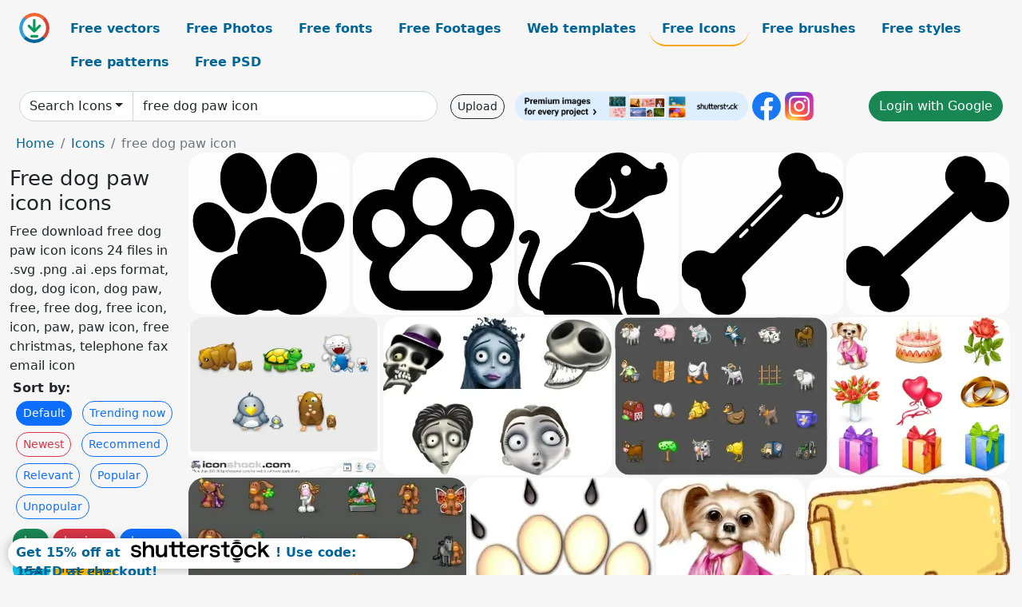

--- FILE ---
content_type: text/html; charset=UTF-8
request_url: https://all-free-download.com/free-icon/free-dog-paw-icon.html
body_size: 8954
content:
<!doctype html>
<html lang="en">
  <head>
    <meta charset="utf-8">
    <meta name="viewport" content="width=device-width, initial-scale=1">
    <meta name="author" content="AFD">
    <meta name="generator" content="AFD">
    <meta name="robots" content="index, follow">    <title>Free dog paw icon icons</title>
    <meta name="description" content="Free download free dog paw icon icons 24 files in .svg .png .ai .eps format, dog, dog icon, dog paw, free, free dog, free icon, icon, paw, paw icon, free christmas, telephone fax email icon" >
    <meta name="google-site-verification" content="h8aKWdWajcitX904DxqOxb4-wcNRYncVmMmcjRRXVkE" />
    <meta name="domain" content="all-free-download.com" >

    <!-- Bootstrap core CSS -->
    <link href="https://cdn.jsdelivr.net/npm/bootstrap@5.0.2/dist/css/bootstrap.min.css" rel="stylesheet" integrity="sha384-EVSTQN3/azprG1Anm3QDgpJLIm9Nao0Yz1ztcQTwFspd3yD65VohhpuuCOmLASjC" crossorigin="anonymous">


    <link href="/libs/all.css?a=88888" rel="stylesheet" >
    <link href="/libs/social-share/sharetastic.css" rel="stylesheet">

        <!-- Favicons -->

    <link rel="apple-touch-icon" sizes="180x180" href="/apple-touch-icon.png">
    <link rel="icon" type="image/png" sizes="32x32" href="/favicon-32x32.png">
    <link rel="icon" type="image/png" sizes="16x16" href="/favicon-16x16.png">
    <link rel="manifest" href="/site.webmanifest">


    <meta property="fb:app_id"          content="1091511124955362" /> 
    <meta property="og:url"           content="https://all-free-download.com/free-icon/free-dog-paw-icon.html" />
    <meta property="og:type"          content="website" />
    <meta property="og:title"         content="Free dog paw icon icons" />
    <meta property="og:description"   content="Free download free dog paw icon icons 24 files in .svg .png .ai .eps format, dog, dog icon, dog paw, free, free dog, free icon, icon, paw, paw icon, free christmas, telephone fax email icon" />
    <meta property="og:image"         content="https://images.all-free-download.com/images/thumb/paw_logotype_flat_silhouette_symmetry_6919161.webp" />
<meta property="og:image"         content="https://images.all-free-download.com/images/thumb/paw_footprint_sign_icon_flat_contrast_black_white_symmetric_geometry_outline_6921983.webp" />
<meta property="og:image"         content="https://images.all-free-download.com/images/thumb/silhouette_puppy_pet_icon_6919130.webp" />
<meta property="og:image"         content="https://images.all-free-download.com/images/thumb/bone_sign_icon_flat_silhouette_symmetric_sketch_6921681.webp" />
<meta property="og:image"         content="https://images.all-free-download.com/images/thumb/bone_sign_icon_flat_silhouette_sketch_6922214.webp" />
<meta property="og:image"         content="https://images.all-free-download.com/images/thumb/animals_sigma_style_icons_icons_pack_120521.webp" />
<meta property="og:image"         content="https://images.all-free-download.com/images/thumb/corpse_bride_icons_icons_pack_120781.webp" />
<meta property="og:image"         content="https://images.all-free-download.com/images/thumb/farm_icons_icons_pack_120515.webp" />
<meta property="og:image"         content="https://images.all-free-download.com/images/thumb/free_gift_icons_icons_pack_120812.webp" />
<meta property="og:image"         content="https://images.all-free-download.com/images/thumb/rabbit_xp_icons_icons_pack_120517.webp" />
<meta property="og:image"         content="https://images.all-free-download.com/images/thumb/dog_88986.webp" />
<meta property="og:image"         content="https://images.all-free-download.com/images/thumb/dog_92054.webp" />
<meta property="og:image"         content="https://images.all-free-download.com/images/thumb/hp_folder_dog_92337.webp" />
<meta property="og:image"         content="https://images.all-free-download.com/images/thumb/dog_91351.webp" />
<meta property="og:image"         content="https://images.all-free-download.com/images/thumb/hp_dog_92319.webp" />
<meta property="og:image"         content="https://images.all-free-download.com/images/thumb/hot_dog_91698.webp" />
<meta property="og:image"         content="https://images.all-free-download.com/images/thumb/dog_101606.webp" />
<meta property="og:image"         content="https://images.all-free-download.com/images/thumb/hot_dog_car_36855.webp" />
<meta property="og:image"         content="https://images.all-free-download.com/images/thumb/dog_110.webp" />
<meta property="og:image"         content="https://images.all-free-download.com/images/thumb/dogs_icons_icons_pack_120949.webp" />
<meta property="og:image"         content="https://images.all-free-download.com/images/thumb/glyphish_icons_pack_121013.webp" />
<meta property="og:image"         content="https://images.all-free-download.com/images/thumb/health_care_shield_91084.webp" />
<meta property="og:image"         content="https://images.all-free-download.com/images/thumb/snow_icons_icons_pack_121095.webp" />
<meta property="og:image"         content="https://images.all-free-download.com/images/thumb/icandies_icons_pack_120988.webp" />
    <script type="text/javascript">
      var page = "home";  
      var donate_email = 'H4sIAAAAAAAAAytIrMxNzStxSCqtLE7NyUkvSizIyEzWS87PBQAOXTfVGgAAAA==';
      var show_ads = true;
      var auto_paging = true;
    </script>

    <!-- Global site tag (gtag.js) - Google Analytics -->
    <script async src="https://www.googletagmanager.com/gtag/js?id=G-CGLHFKPST0"></script>
    <script>
      window.dataLayer = window.dataLayer || [];
      function gtag(){dataLayer.push(arguments);}
      gtag('js', new Date());

      gtag('config', 'G-CGLHFKPST0');
    </script>

  <!-- Google Tag Manager -->
  <script>(function(w,d,s,l,i){w[l]=w[l]||[];w[l].push({'gtm.start':
  new Date().getTime(),event:'gtm.js'});var f=d.getElementsByTagName(s)[0],
  j=d.createElement(s),dl=l!='dataLayer'?'&l='+l:'';j.async=true;j.src=
  'https://www.googletagmanager.com/gtm.js?id='+i+dl;f.parentNode.insertBefore(j,f);
  })(window,document,'script','dataLayer','GTM-NHTH87G');</script>
  <!-- End Google Tag Manager -->

<script
  src="https://code.jquery.com/jquery-3.7.1.min.js"
  integrity="sha256-/JqT3SQfawRcv/BIHPThkBvs0OEvtFFmqPF/lYI/Cxo="
  crossorigin="anonymous"></script>
  </head>
  <body>

  <header class="py-3 container-fluid">

    <div class="container-fluid mb-3 nav-flex" s>
      <a href="/" style="min-width:48px">
       <img src="/images/logo.svg" alt="all-free-download.com" title="all-free-download.com" width="38" height="38" class="rounded-circle">
      </a>         
  
      <div >
        <ul class="nav">
          <li class="nav-item"><a class="nav-link  " k="free-vector" href="/free-vectors/">Free vectors</a></li>
          <li class="nav-item"><a class="nav-link " k="free-photos" href="/free-photos/">Free Photos</a></li>
          <li class="nav-item"><a class="nav-link " k="font" href="/font/">Free fonts</a></li>
          <li class="nav-item"><a class="nav-link " k="free-footage" href="/free-footage/">Free Footages</a></li>
          <li class="nav-item"><a class="nav-link " k="free-website-templates" href="/free-website-templates/">Web templates</a></li>
          <li class="nav-item"><a class="nav-link nav-active" k="free-icon" href="/free-icon/">Free Icons</a></li>
          <li class="nav-item"><a class="nav-link " k="photoshop-brushes" href="/photoshop-brushes/">Free brushes</a></li>
          <li class="nav-item"><a class="nav-link " k="photoshop-styles" href="/photoshop-styles/">Free styles</a></li>
          <li class="nav-item"><a class="nav-link " k="photoshop-patterns" href="/photoshop-patterns/">Free patterns</a></li>
          <li class="nav-item"><a class="nav-link " k="free-psd" href="/free-psd/">Free PSD</a></li>
        </ul>
      </div>

  

    </div>


    <div class="container-fluid d-grid gap-3 align-items-center" style="grid-template-columns:2fr;">
      <div class="d-flex align-items-center">
        <form class="w-100 me-3" id='search-form' action="/">
          <input type="hidden" id= "a" name="a" value="G">
          <input type="hidden" id="k" name="k" value="free-icon">
          <div class="input-group"  id="search_box">
            <a  id='search-category' href="/free-icon/" class="btn btn-outline-dark dropdown-toggle" style="border-color: #ced4da; background-color: white;"  >Search Icons</a>            
            <input type="search" autocomplete="off" qqq="dog paw" name="q" id="q" value="free dog paw icon" class="form-control" placeholder="Search... ">
            <div id="header-suggestion"  style="border-radius: 0px 0px 25px 25px;" class="search-suggestion-box bg-white" >
              <div class="d-grid " style="grid-template-columns:1fr; ">

              <div id="search-suggestion" >                
                <a class="m-1  btn-sm btn btn-outline-dark" k="free-vector" href="/free-vector-design-service/">Request a design</a>


              </div>
              </div>
            </div>
          </div>
        </form>
        
        <div class="w-100 d-none d-lg-block d-xl-block d-xxl-block "><a class="btn btn-outline-dark btn-sm me-2" href="/upload/">Upload</a><!--<a target="_blank" rel="noreferrer" href="https://shutterstock.7eer.net/WGr5J"><img height="36px" alt="shuterstock ads" width="292" style="border-radius:25px" src="https://all-free-download.com/images/shutterstockbanner/25off770x90.png"></a>-->
<a target="_blank" rel="noreferrer" href="https://shutterstock.7eer.net/WGr5J"><img height="36px" alt="shuterstock ads" width="292" style="border-radius:25px" src="https://all-free-download.com/images/shutterstockbanner/728x90free10images.png"></a>

<a target="_blank"  rel="noreferrer" href="https://www.facebook.com/allfreedownload" ><img height="36px" width="36px" alt="facebook logo" src="/images/facebook_Logo.png"></a> 
<a target="_blank"  rel="noreferrer" href="https://www.instagram.com/all_free_download_com/" ><img height="36px" alt="instagram logo" width="36px" src="/images/Instagram_logo.svg"></a> 



</div>

        <div class="flex-shrink-0 dropdown d-none d-md-block ">
        

        		<a href="/?a=LI&li=GG" ><span class="btn btn-success btn-xs" ><i class="fa fa-google"></i>Login with Google</a></span>

        
          </ul>
        </div>
        

      </div>
    </div>

  </header>

  <div class="container-fluid pb-3">






<nav aria-label="breadcrumb" style="margin-left:8px;">
  <ol class="breadcrumb">
    <li class="breadcrumb-item"><a href="/">Home</a></li>
    <li class="breadcrumb-item"><a href="/free-icon/">Icons</a></li>
    <li class="breadcrumb-item active" aria-current="page">free dog paw icon</li>
  </ol>
</nav>

<div class="list-graphic-container">
  


<div class=" list-graphic-left mb-2" >
  <h1 class="" style="font-size: 26px">Free dog paw icon icons</h1>
  <div>Free download free dog paw icon icons 24 files in .svg .png .ai .eps format, dog, dog icon, dog paw, free, free dog, free icon, icon, paw, paw icon, free christmas, telephone fax email icon</div>
  <div  class=" p-1" >
    <b>Sort by:</b><BR>  <a class="btn btn-sm btn-primary m-1" href="/?a=G&k=free-icon&t=&q=free dog paw icon&or=default&rk=" >Default</a>  <a class="btn btn-sm btn-outline-primary m-1" href="/?a=G&k=free-icon&t=&q=free dog paw icon&or=trending&rk=" >Trending now</a>  <a class="btn btn-sm btn-outline-danger m-1" href="/?a=G&k=free-icon&t=&q=free dog paw icon&or=newest&rk=" >Newest</a>  <a class="btn btn-sm btn-outline-primary m-1" href="/?a=G&k=free-icon&t=&q=free dog paw icon&or=recommend&rk=" >Recommend</a>  <a class="btn btn-sm btn-outline-primary m-1" href="/?a=G&k=free-icon&t=&q=free dog paw icon&or=relevant&rk=" >Relevant</a>  <a class="btn btn-sm btn-outline-primary m-1" href="/?a=G&k=free-icon&t=&q=free dog paw icon&or=popular&rk=" >Popular</a>  <a class="btn btn-sm btn-outline-primary m-1" href="/?a=G&k=free-icon&t=&q=free dog paw icon&or=unpopular&rk=" >Unpopular</a>           </div>


  
  <div  class="p-1 mb-2"  ><a class="btn btn-success btn-sm mb-1" style="border-radius: 25px;" href="/free-icon/dog.html"><span>dog</span></a> <a class="btn btn-danger btn-sm mb-1" style="border-radius: 25px;" href="/free-icon/dog-icon.html"><span>dog icon</span></a> <a class="btn btn-primary btn-sm mb-1" style="border-radius: 25px;" href="/free-icon/dog-paw.html"><span>dog paw</span></a> <a class="btn btn-info btn-sm mb-1" style="border-radius: 25px;" href="/free-icon/free.html"><span>free</span></a> <a class="btn btn-warning btn-sm mb-1" style="border-radius: 25px;" href="/free-icon/free-dog.html"><span>free dog</span></a> <a class="btn btn-success btn-sm mb-1" style="border-radius: 25px;" href="/free-icon/free-icon.html"><span>free icon</span></a> <a class="btn btn-danger btn-sm mb-1" style="border-radius: 25px;" href="/free-icon/icon.html"><span>icon</span></a> <a class="btn btn-primary btn-sm mb-1" style="border-radius: 25px;" href="/free-icon/paw.html"><span>paw</span></a> <a class="btn btn-info btn-sm mb-1" style="border-radius: 25px;" href="/free-icon/paw-icon.html"><span>paw icon</span></a> <a class="btn btn-warning btn-sm mb-1" style="border-radius: 25px;" href="/free-icon/free-christmas.html"><span>free christmas</span></a> <a class="btn btn-success btn-sm mb-1" style="border-radius: 25px;" href="/free-icon/telephone-fax-email-icon.html"><span>telephone fax email icon</span></a> <a class="btn btn-danger btn-sm mb-1" style="border-radius: 25px;" href="/free-icon/html-telephone-icon.html"><span>html telephone icon</span></a> <a class="btn btn-primary btn-sm mb-1" style="border-radius: 25px;" href="/free-icon/commercial-use-people-icon.html"><span>commercial use people icon</span></a> <a class="btn btn-info btn-sm mb-1" style="border-radius: 25px;" href="/free-icon/trash-icon-for-desktop-free-download.html"><span>trash icon for desktop free download</span></a> <a class="btn btn-warning btn-sm mb-1" style="border-radius: 25px;" href="/free-icon/cctv-camera-icons-download.html"><span>cctv camera icons download</span></a> <a class="btn btn-success btn-sm mb-1" style="border-radius: 25px;" href="/free-icon/telephone-fax-email-icons.html"><span>telephone fax email icons</span></a> <a class="btn btn-danger btn-sm mb-1" style="border-radius: 25px;" href="/free-icon/purple-home-icon.html"><span>purple home icon</span></a> <a class="btn btn-primary btn-sm mb-1" style="border-radius: 25px;" href="/free-icon/small-tick-icon.html"><span>small tick icon</span></a> </div>

  <div id="shuterstock_ads_left" class="sticky">
    
  </div>
</div>


<div class="list-graphic-right" id="list-graphic">
         
            <a title="paw logotype flat silhouette symmetry" href="/free-icon/download/paw_logotype_flat_silhouette_symmetry_6919161.html">
                <img w="1920" h="1920" widht="300" height="300"   alt="paw logotype flat silhouette symmetry" src="https://images.all-free-download.com/images/thumb/paw_logotype_flat_silhouette_symmetry_6919161.webp" >
                <div class="jg-caption">paw logotype flat silhouette symmetry</div>
            </a>
               
            <a title="paw footprint sign icon flat contrast black white symmetric geometry outline" href="/free-icon/download/paw_footprint_sign_icon_flat_contrast_black_white_symmetric_geometry_outline_6921983.html">
                <img w="1024" h="1024" widht="300" height="300"   alt="paw footprint sign icon flat contrast black white symmetric geometry outline" src="https://images.all-free-download.com/images/thumb/paw_footprint_sign_icon_flat_contrast_black_white_symmetric_geometry_outline_6921983.webp" >
                <div class="jg-caption">paw footprint sign icon flat contrast black white symmetric geometry outline</div>
            </a>
               
            <a title="puppy dog pet silhouette icon" href="/free-icon/download/silhouette_puppy_pet_icon_6919130.html">
                <img w="1920" h="1920" widht="300" height="300"   alt="puppy dog pet silhouette icon" src="https://images.all-free-download.com/images/thumb/silhouette_puppy_pet_icon_6919130.webp" >
                <div class="jg-caption">puppy dog pet silhouette icon</div>
            </a>
               
            <a title="bone sign icon flat silhouette symmetric sketch" href="/free-icon/download/bone_sign_icon_flat_silhouette_symmetric_sketch_6921681.html">
                <img w="1024" h="1024" widht="300" height="300"   alt="bone sign icon flat silhouette symmetric sketch" src="https://images.all-free-download.com/images/thumb/bone_sign_icon_flat_silhouette_symmetric_sketch_6921681.webp" >
                <div class="jg-caption">bone sign icon flat silhouette symmetric sketch</div>
            </a>
               
            <a title="bone sign icon flat silhouette sketch" href="/free-icon/download/bone_sign_icon_flat_silhouette_sketch_6922214.html">
                <img w="1024" h="1024" widht="300" height="300"   alt="bone sign icon flat silhouette sketch" src="https://images.all-free-download.com/images/thumb/bone_sign_icon_flat_silhouette_sketch_6922214.webp" >
                <div class="jg-caption">bone sign icon flat silhouette sketch</div>
            </a>
               
            <a title="Animals Sigma Style Icons icons pack" href="/free-icon/download/animals_sigma_style_icons_icons_pack_120521.html">
                <img w="600" h="491" widht="367" height="300"   alt="Animals Sigma Style Icons icons pack" src="https://images.all-free-download.com/images/thumb/animals_sigma_style_icons_icons_pack_120521.webp" >
                <div class="jg-caption">Animals Sigma Style Icons icons pack</div>
            </a>
               
            <a title="Corpse Bride icons icons pack" href="/free-icon/download/corpse_bride_icons_icons_pack_120781.html">
                <img w="410" h="282" widht="436" height="300"   alt="Corpse Bride icons icons pack" src="https://images.all-free-download.com/images/thumb/corpse_bride_icons_icons_pack_120781.webp" >
                <div class="jg-caption">Corpse Bride icons icons pack</div>
            </a>
               
            <a title="Farm Icons icons pack" href="/free-icon/download/farm_icons_icons_pack_120515.html">
                <img w="452" h="336" widht="404" height="300"   alt="Farm Icons icons pack" src="https://images.all-free-download.com/images/thumb/farm_icons_icons_pack_120515.webp" >
                <div class="jg-caption">Farm Icons icons pack</div>
            </a>
               
            <a title="Free Gift Icons icons pack" href="/free-icon/download/free_gift_icons_icons_pack_120812.html">
                <img w="600" h="523" widht="344" height="300"   alt="Free Gift Icons icons pack" src="https://images.all-free-download.com/images/thumb/free_gift_icons_icons_pack_120812.webp" >
                <div class="jg-caption">Free Gift Icons icons pack</div>
            </a>
               
            <a title="Rabbit  XP Icons icons pack" href="/free-icon/download/rabbit_xp_icons_icons_pack_120517.html">
                <img w="431" h="287" widht="451" height="300"   alt="Rabbit  XP Icons icons pack" src="https://images.all-free-download.com/images/thumb/rabbit_xp_icons_icons_pack_120517.webp" >
                <div class="jg-caption">Rabbit  XP Icons icons pack</div>
            </a>
               
            <a title="Dog" href="/free-icon/download/dog_88986.html">
                <img w="251" h="252" widht="299" height="300"   alt="Dog" src="https://images.all-free-download.com/images/thumb/dog_88986.webp" >
                <div class="jg-caption">Dog</div>
            </a>
               
            <a title="Dog" href="/free-icon/download/dog_92054.html">
                <img w="202" h="252" widht="240" height="300"   alt="Dog" src="https://images.all-free-download.com/images/thumb/dog_92054.webp" >
                <div class="jg-caption">Dog</div>
            </a>
               
            <a title="Hp folder dog" href="/free-icon/download/hp_folder_dog_92337.html">
                <img w="256" h="234" widht="328" height="300"   alt="Hp folder dog" src="https://images.all-free-download.com/images/thumb/hp_folder_dog_92337.webp" >
                <div class="jg-caption">Hp folder dog</div>
            </a>
               
            <a title="Dog" href="/free-icon/download/dog_91351.html">
                <img w="240" h="252" widht="286" height="300"   alt="Dog" src="https://images.all-free-download.com/images/thumb/dog_91351.webp" >
                <div class="jg-caption">Dog</div>
            </a>
               
            <a title="Hp dog" href="/free-icon/download/hp_dog_92319.html">
                <img w="187" h="243" widht="231" height="300"   alt="Hp dog" src="https://images.all-free-download.com/images/thumb/hp_dog_92319.webp" >
                <div class="jg-caption">Hp dog</div>
            </a>
               
            <a title="Hot dog" href="/free-icon/download/hot_dog_91698.html">
                <img w="162" h="252" widht="193" height="300"   alt="Hot dog" src="https://images.all-free-download.com/images/thumb/hot_dog_91698.webp" >
                <div class="jg-caption">Hot dog</div>
            </a>
               
            <a title="Dog" href="/free-icon/download/dog_101606.html">
                <img w="256" h="196" widht="392" height="300"   alt="Dog" src="https://images.all-free-download.com/images/thumb/dog_101606.webp" >
                <div class="jg-caption">Dog</div>
            </a>
               
            <a title="Hot Dog Car" href="/free-icon/download/hot_dog_car_36855.html">
                <img w="205" h="255" widht="241" height="300"   alt="Hot Dog Car" src="https://images.all-free-download.com/images/thumb/hot_dog_car_36855.webp" >
                <div class="jg-caption">Hot Dog Car</div>
            </a>
               
            <a title="Dog" href="/free-icon/download/dog_110.html">
                <img w="247" h="220" widht="337" height="300"   alt="Dog" src="https://images.all-free-download.com/images/thumb/dog_110.webp" >
                <div class="jg-caption">Dog</div>
            </a>
               
            <a title="Dogs Icons icons pack" href="/free-icon/download/dogs_icons_icons_pack_120949.html">
                <img w="584" h="280" widht="626" height="300"   alt="Dogs Icons icons pack" src="https://images.all-free-download.com/images/thumb/dogs_icons_icons_pack_120949.webp" >
                <div class="jg-caption">Dogs Icons icons pack</div>
            </a>
               
            <a title="Glyphish icons pack" href="/free-icon/download/glyphish_icons_pack_121013.html">
                <img w="305" h="600" widht="153" height="300"   alt="Glyphish icons pack" src="https://images.all-free-download.com/images/thumb/glyphish_icons_pack_121013.webp" >
                <div class="jg-caption">Glyphish icons pack</div>
            </a>
               
            <a title="Health care shield" href="/free-icon/download/health_care_shield_91084.html">
                <img w="178" h="246" widht="217" height="300"   alt="Health care shield" src="https://images.all-free-download.com/images/thumb/health_care_shield_91084.webp" >
                <div class="jg-caption">Health care shield</div>
            </a>
               
            <a title="Snow icons icons pack" href="/free-icon/download/snow_icons_icons_pack_121095.html">
                <img w="452" h="286" widht="474" height="300"   alt="Snow icons icons pack" src="https://images.all-free-download.com/images/thumb/snow_icons_icons_pack_121095.webp" >
                <div class="jg-caption">Snow icons icons pack</div>
            </a>
               
            <a title="iCandies icons pack" href="/free-icon/download/icandies_icons_pack_120988.html">
                <img w="600" h="533" widht="338" height="300"   alt="iCandies icons pack" src="https://images.all-free-download.com/images/thumb/icandies_icons_pack_120988.webp" >
                <div class="jg-caption">iCandies icons pack</div>
            </a>
          <!-- other items here -->
</div>

</div>

<script src="/libs/justifiedGallery.min/jquery.justifiedGallery.min.js" ></script>
<link rel="stylesheet" href="/libs/justifiedGallery.min/justifiedGallery.min.css" />

<script type="text/javascript">
$(document).ready(function() {
 
  $('#list-graphic').justifiedGallery({
      rowHeight : 188,
      waitThumbnailsLoad: false,
      lastRow : 'nojustify',
      margins : 3
  });

});
</script>







<div style="border-radius: 0px 25px 25px 0px; width: 368px;" class="offcanvas offcanvas-start" tabindex="-1" id="offcanvasExample" aria-labelledby="offcanvasExampleLabel">
  <div class="offcanvas-header">
    <h5 class="offcanvas-title" id="offcanvasExampleLabel">Advanced search</h5>
    <button type="button" class="btn-close text-reset" data-bs-dismiss="offcanvas" aria-label="Close"></button>
  </div>
  <div class="offcanvas-body">

    

    <form action="/" >
      <input type="hidden" name="a" value="G">
      <input type="hidden" name="t" value="avs">
      <div class="row mb-3">
        <label  class="col-sm-4 col-form-label">Search term:</label>
        <div class="col-sm-8">
          <input type="text" class="form-control"  name="q" value="free dog paw icon" >
        </div>
      </div>

      <div class="row mb-3">
        <label  class="col-sm-4 col-form-label">Search type:</label>
        <div class="col-sm-8">
          <select name="rk" class="form-select"  aria-label="search in select">
            <option  value="any">Match any</option>
            <option  value="all" >Match all</option>
          </select>
        </div>
      </div>

      <div class="row mb-3">
        <label  class="col-sm-4 col-form-label">Search in:</label>
        <div class="col-sm-8">
          <select name="k" class="form-select"  aria-label="search in select">
            <option  value="free-vector" >Vectors</option>
            <option selected   value="free-icon">Icons</option>
            <option     value="free-photos">Photos</option>
            <option     value="font">Fonts</option>
            <option   value="free-website-templates">Website templates</option>
            <option   value="free-psd">PSD</option>
          </select>
        </div>
      </div>
     
      <div class="row mb-3">
        <label  class="col-sm-4 col-form-label">Licence:</label>
        <div class="col-sm-8">
          <select name="lc" class="form-select"  aria-label="search in select">
            <option    value="all">All licence</option>
            <option   value="comm" >Allow commercial use</option>
          </select>
        </div>
      </div>     


      <div class="row mb-3">
        <label  class="col-sm-4 col-form-label">Sort result:</label>
        <div class="col-sm-8">
          <select name="or" class="form-select"  aria-label="search in select">
            <option     value="best">Best match first</option>
            <option    value="new" >Newest first</option>
            <option     value="download">Much download first</option>
            <option    value="less">Less download first</option>
          </select>
        </div>
      </div>
      <div class="d-flex justify-content-center"><button type="submit" class="btn btn-outline-dark">Search</button></div>
    </form>



	
    <ul class="nav justify-content-center border-top pb-3 mt-3">
      <li class="nav-item"><a href="/" class="nav-link px-2 text-muted">Home</a></li>
      <li class="nav-item"><a href="/pages/licence.html" class="nav-link px-2 text-muted">Licences</a></li>
      <li class="nav-item"><a href="/pages/term.html" class="nav-link px-2 text-muted">Term</a></li>
      <li class="nav-item"><a href="/pages/privacy.html" class="nav-link px-2 text-muted">Privacy</a></li>
      <li class="nav-item"><a href="/pages/about.html" class="nav-link px-2 text-muted">About</a></li>
      <li class="nav-item"><a href="/pages/contact.html" class="nav-link px-2 text-muted">Contact</a></li>
    </ul>
  </div>
</div>

<!-- <button onclick="" id="more-options" class="btn btn-dark" title="More options" type="button" data-bs-toggle="offcanvas" data-bs-target="#offcanvasExample" aria-controls="offcanvasExample">Advance Search</button> -->

<script type="text/javascript">
  page = "list";  
  auto_paging = true;
</script>



<div id="graphic_id_list" id_list = "6919161,6921983,6919130,6921681,6922214,120521,120781,120515,120812,120517,88986,92054,92337,91351,92319,91698,101606,36855,110,120949,121013,91084,121095,120988" ></div>
<div id="keyword_id" k_id= "437679" ></div>




<div class="py-5">
  <h2>Popular tags</h2>
  <a class="btn btn-info btn-sm mb-1 popular-tags" href="/free-icon/animal.html" ><span>animal</span></a> <a class="btn btn-warning btn-sm mb-1 popular-tags" href="/free-icon/pet.html" ><span>pet</span></a> <a class="btn btn-success btn-sm mb-1 popular-tags" href="/free-icon/dog.html" ><span>dog</span></a> <a class="btn btn-danger btn-sm mb-1 popular-tags" href="/free-icon/hound.html" ><span>hound</span></a> <a class="btn btn-primary btn-sm mb-1 popular-tags" href="/free-icon/fontawesome.html" ><span>fontawesome</span></a> <a class="btn btn-info btn-sm mb-1 popular-tags" href="/free-icon/awesome.html" ><span>awesome</span></a> <a class="btn btn-warning btn-sm mb-1 popular-tags" href="/free-icon/icons.html" ><span>icons</span></a> <a class="btn btn-success btn-sm mb-1 popular-tags" href="/free-icon/solid.html" ><span>solid</span></a> <a class="btn btn-danger btn-sm mb-1 popular-tags" href="/free-icon/sign.html" ><span>sign</span></a> <a class="btn btn-primary btn-sm mb-1 popular-tags" href="/free-icon/svg.html" ><span>svg</span></a> <a class="btn btn-info btn-sm mb-1 popular-tags" href="/free-icon/food.html" ><span>food</span></a> <a class="btn btn-warning btn-sm mb-1 popular-tags" href="/free-icon/foot.html" ><span>foot</span></a> <a class="btn btn-success btn-sm mb-1 popular-tags" href="/free-icon/species.html" ><span>species</span></a> <a class="btn btn-danger btn-sm mb-1 popular-tags" href="/free-icon/creature.html" ><span>creature</span></a> <a class="btn btn-primary btn-sm mb-1 popular-tags" href="/free-icon/geometric.html" ><span>geometric</span></a> <a class="btn btn-info btn-sm mb-1 popular-tags" href="/free-icon/application.html" ><span>application</span></a> <a class="btn btn-warning btn-sm mb-1 popular-tags" href="/free-icon/token.html" ><span>token</span></a> <a class="btn btn-success btn-sm mb-1 popular-tags" href="/free-icon/shaped.html" ><span>shaped</span></a> <a class="btn btn-danger btn-sm mb-1 popular-tags" href="/free-icon/geometry.html" ><span>geometry</span></a> <a class="btn btn-primary btn-sm mb-1 popular-tags" href="/free-icon/bone.html" ><span>bone</span></a> <a class="btn btn-info btn-sm mb-1 popular-tags" href="/free-icon/harmonia-pastelis.html" ><span>harmonia pastelis</span></a> <a class="btn btn-warning btn-sm mb-1 popular-tags" href="/free-icon/attention.html" ><span>attention</span></a> <a class="btn btn-success btn-sm mb-1 popular-tags" href="/free-icon/identity.html" ><span>identity</span></a> <a class="btn btn-danger btn-sm mb-1 popular-tags" href="/free-icon/warning.html" ><span>warning</span></a> <a class="btn btn-primary btn-sm mb-1 popular-tags" href="/free-icon/caution.html" ><span>caution</span></a> <a class="btn btn-info btn-sm mb-1 popular-tags" href="/free-icon/paw.html" ><span>paw</span></a> </div>

    </div>
    <div class="container" id="main-footer">
      <div id="ssiframe"></div>
      <footer class="py-3 my-4">
        <ul class="nav justify-content-center border-bottom pb-3 mb-3">
          <li class="nav-item"><a href="/" class="nav-link px-2 ">Home</a></li>
          <li class="nav-item"><a href="/pages/licence.html" class="nav-link px-2 ">Licences</a></li>
          <li class="nav-item"><a href="/pages/term.html" class="nav-link px-2 ">Term</a></li>
          <li class="nav-item"><a href="/pages/privacy.html" class="nav-link px-2 ">Privacy</a></li>
          <li class="nav-item"><a href="/pages/about.html" class="nav-link px-2 ">About</a></li>
          <li class="nav-item"><a href="/pages/contact.html" class="nav-link px-2 ">Contact</a></li>
        </ul>
        <p class="text-center text-muted">2026 &copy; All-free-download.com</p>
      </footer>
    </div>

    <div id="info" class="bg-light">
    <img  class="closebt" src="/images/close.svg" alt="close" width="16px" height="16px" class="rounded-circle">
      <div class="d-flex">
        <div id="info-img">
        </div>
        <div>
          <div id="info-content" class="mb-2"></div>
          <div class="sharetastic"></div>
          <div>
            <a target="_blank" href="" id="btn-buy-commecial" class="btn btn-outline-dark btn-sm mb-2 mt-2">Buy a commercial licence</a>
            <a target="_blank" href="/donate.php?email=H4sIAAAAAAAAAytIrMxNzStxSCqtLE7NyUkvSizIyEzWS87PBQAOXTfVGgAAAA==" class="btn btn-outline-dark btn-sm mb-2 mt-2">Buy a cup of coffee for our design team</a>
          </div>
          <!--<a rel="noreferrer" target="_blank" href="https://shutterstock.7eer.net/c/38874/1615122/1305?sharedid=AllFreeDownload-ImageFTTest"><img height="36px" alt="shuterstock ads" width="292" style="border-radius:25px" src="https://all-free-download.com/images/shutterstockbanner/25off770x90.png"></a> -->
<a rel="noreferrer" target="_blank" href="https://shutterstock.7eer.net/c/38874/738175/1305"><img height="36px" alt="shuterstock ads" width="292" style="border-radius:25px" src="https://all-free-download.com/images/shutterstockbanner/728x90free10images.png"></a>
<h5 id="1424098"><a href="https://shutterstock.7eer.net/c/38874/1424098/1305">Get 15% off at Shutterstock! Use code: 15AFD at checkout! (Valid until 1/31/24)</a></h5>
<img height="0" width="0" src="https://shutterstock.7eer.net/i/38874/1424098/1305" style="position:absolute;visibility:hidden;" border="0" />
        </div>
      </div>
    </div> 

    <button onclick="topFunction()" id="gotop" class="btn btn-dark" title="Go to top">Top</button>
    <div id="conner-ads-cover">
      <button type="button" id='btn-conner-ads-close' class="btn-close" aria-label="Close"></button>
      <div id="conner-ads"></div>
    </div>

    <script src="https://cdn.jsdelivr.net/npm/bootstrap@5.0.2/dist/js/bootstrap.bundle.min.js" integrity="sha384-MrcW6ZMFYlzcLA8Nl+NtUVF0sA7MsXsP1UyJoMp4YLEuNSfAP+JcXn/tWtIaxVXM" crossorigin="anonymous"></script>
    <script src="/libs/jquery.cookie.js"></script>

    <script src="/libs/atc.js?r=34546"></script>


    <script src="/libs/social-share/sharetastic.js"></script>


    <script src="/libs/shuterstockads-datas.js"></script>
    <script src="/libs/all.js?r=38688868686"></script>


    <script>
      $('.sharetastic').sharetastic();
    </script>


    
    <script>

keyword = $.trim($("#q").val());
arrkeyword = keyword.split(' ');
if(arrkeyword.length>5){
    keyword = arrkeyword[0]+' '+arrkeyword[1]+' '+arrkeyword[2];
}
$("#q").val(keyword);

$("a").click(function(){
   
    keyword = $.trim($("#q").val());

    if(keyword==""){
        var arr_keywords = ["Arrow","Abstract","background", "ribbon", "label","sale","Pattern","Infographics","Banner","Flower","Ornament","icons","sticker"];
        var v_start  = randomIntFromInterval(1,arr_keywords.length-1);
        keyword = arr_keywords[v_start];
    }

    category = $.trim($("#k").val());
    if($(window).width() >= 1024){
        
        if($.cookie('sstpop')!='ssp' && $.cookie('sstpop')=='2'  && keyword!=""){

            var popup3 = 'width=1024,height=1024,toolbar=0,menubar=0,location=0,status=1,scrollbars=1,resizable=1,left=100,top=100';
            var popupName = "Shutterstock.com";
            if(category=="free-vector"){
                var popurl = "https://shutterstock.7eer.net/WGr5J";
            }else{
                var popurl = "https://shutterstock.7eer.net/WGr5J";
            }
            newwindow=window.open(popurl,popupName,popup3);
            var date = new Date();
            date.setTime(date.getTime() + (30 * 60 * 1000));                
            $.cookie('sstpop', 'ssp', {expires: date, path: '/' });         
        }else{
            var date = new Date();
            date.setTime(date.getTime() + (1 * 60 * 60 * 1000));                
            if($.cookie('sstpop')!='ssp') $.cookie('sstpop', '2', {expires: date, path: '/' }); 

        }

    }

});

</script>
    <right_before_body></right_before_body>    
    <style>
.corner_button {
	background-color:#fff;
    width: 118px;
    display:none;
    height: 38px;
    position: fixed;
    bottom: 58px;
    left: 0px;
    margin: 0px -10px -10px 0px;
    padding: 0px 10px 10px 0px;
    z-index: 90;
    border-radius: 10px;
    box-shadow: 0px 0px 13px rgba(35, 31, 32, 0.3);
    transition: all 2s ease 0s;
}

.corner_banner {
	background-color:#fff;
	display:none;
    width: 508px;
    height: 38px;
    position: fixed;
    bottom: 8px;
    left: 0px;
    margin: 0px 10px 0px 10px;
    padding: 6px 10px 10px 10px;
    z-index: 90;
    border-radius: 19px;
    box-shadow: 0px 0px 13px rgba(35, 31, 32, 0.3);
    transition: all 2s ease 0s;
}

.conner_close{
	width:36px;height:30px;
	color:red;
	cursor: pointer;
    position: fixed;
    z-index: 90;
    bottom: 100px;
    left: 0px;    
}
</style>

<div class="corner_button" id="corner_button" ><img width="118px" src="https://www.shutterstock.com/assets/images/shutterstock-logo-pos.svg"></div>
<div class="corner_banner d-sm-none  d-md-block d-lg-block d-xl-block " id="corner_banner" >
    <div id="conner_content" >
    <div>
        <b><a href="https://shutterstock.7eer.net/WGr5J">Get 15% off at <img height="28px" alt="shutterstock logo" width="188px" style="margin-top:-6px" src="https://www.shutterstock.com/assets/images/shutterstock-logo-pos.svg">! Use code: 15AFD at checkout!</a></b>
        <img height="0" width="0" src="https://shutterstock.7eer.net/i/38874/1424098/1305" style="position:absolute;visibility:hidden;" border="0" />
        </div>
    </div>
</div>
</div>





    
  </body>
</html>



